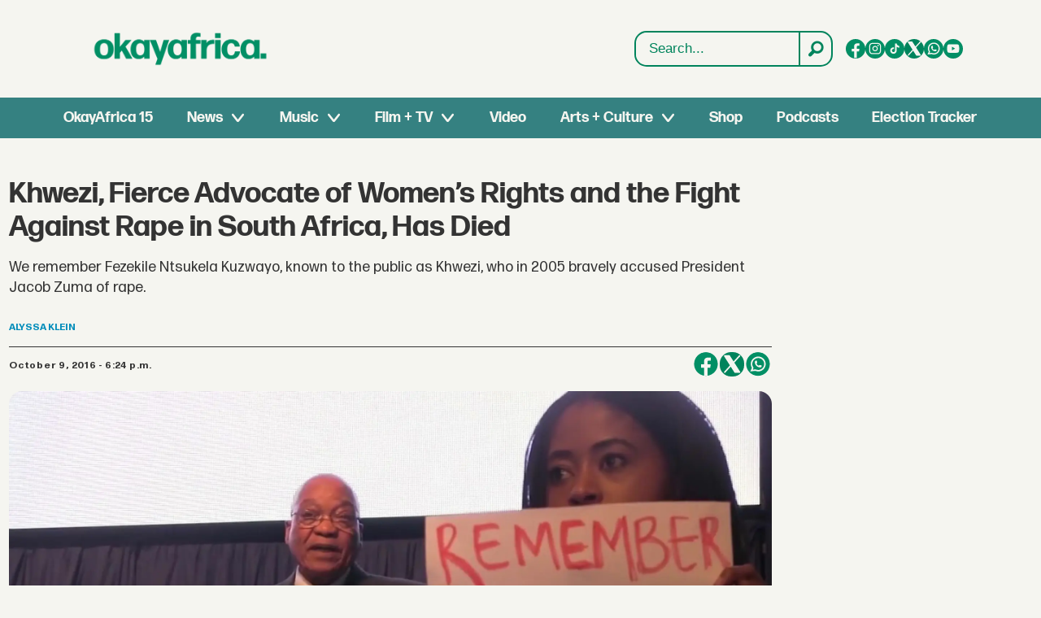

--- FILE ---
content_type: text/html; charset=utf-8
request_url: https://www.google.com/recaptcha/api2/aframe
body_size: 258
content:
<!DOCTYPE HTML><html><head><meta http-equiv="content-type" content="text/html; charset=UTF-8"></head><body><script nonce="ncDBq40AGO9PgdQr-VQ7Fw">/** Anti-fraud and anti-abuse applications only. See google.com/recaptcha */ try{var clients={'sodar':'https://pagead2.googlesyndication.com/pagead/sodar?'};window.addEventListener("message",function(a){try{if(a.source===window.parent){var b=JSON.parse(a.data);var c=clients[b['id']];if(c){var d=document.createElement('img');d.src=c+b['params']+'&rc='+(localStorage.getItem("rc::a")?sessionStorage.getItem("rc::b"):"");window.document.body.appendChild(d);sessionStorage.setItem("rc::e",parseInt(sessionStorage.getItem("rc::e")||0)+1);localStorage.setItem("rc::h",'1768814288060');}}}catch(b){}});window.parent.postMessage("_grecaptcha_ready", "*");}catch(b){}</script></body></html>

--- FILE ---
content_type: image/svg+xml
request_url: https://www.okayafrica.com/files/2025/08/21/OKA_X.svg
body_size: 556
content:
<svg width="36" height="37" viewBox="0 0 36 37" fill="none" xmlns="http://www.w3.org/2000/svg">
<path d="M18.041 0.240234H17.959C8.04053 0.240234 0 8.28075 0 18.1992V18.2812C0 28.1997 8.04053 36.2402 17.959 36.2402H18.041C27.9595 36.2402 36 28.1997 36 18.2812V18.1992C36 8.28075 27.9595 0.240234 18.041 0.240234Z" fill="#F5F5F0"/>
<path d="M26.9064 26.4908C26.8418 26.6084 26.7468 26.7066 26.6314 26.775C26.516 26.8435 26.3843 26.8797 26.2501 26.8799H21.7501C21.6239 26.8798 21.4997 26.8479 21.3891 26.7871C21.2785 26.7263 21.185 26.6386 21.1173 26.5321L17.3214 20.5668L11.8051 26.6343C11.6706 26.7787 11.4847 26.8643 11.2875 26.8726C11.0903 26.8808 10.8978 26.811 10.7518 26.6783C10.6057 26.5455 10.5179 26.3606 10.5073 26.1635C10.4966 25.9664 10.5642 25.7731 10.6951 25.6255L16.4861 19.2505L10.6173 10.033C10.545 9.91961 10.5046 9.78887 10.5002 9.65446C10.4958 9.52006 10.5276 9.38695 10.5923 9.26906C10.657 9.15117 10.7522 9.05284 10.8679 8.98438C10.9836 8.91591 11.1156 8.87982 11.2501 8.87988H15.7501C15.8763 8.87992 16.0005 8.91182 16.1111 8.97262C16.2218 9.03342 16.3152 9.12115 16.3829 9.2277L20.1789 15.193L25.6951 9.12551C25.8296 8.98106 26.0156 8.89543 26.2128 8.88719C26.4099 8.87895 26.6024 8.94877 26.7485 9.0815C26.8945 9.21423 26.9824 9.39918 26.993 9.59625C27.0036 9.79332 26.9361 9.98662 26.8051 10.1343L21.0142 16.5046L26.8829 25.7277C26.9548 25.8411 26.9949 25.9718 26.999 26.1061C27.0031 26.2403 26.9711 26.3732 26.9064 26.4908Z" fill="#018F65"/>
</svg>
